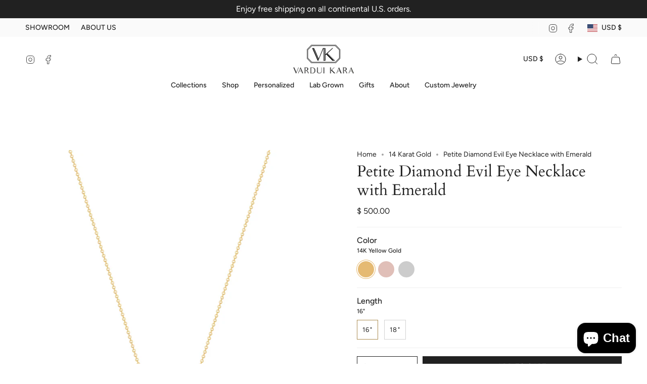

--- FILE ---
content_type: text/html; charset=utf-8
request_url: https://varduikara.com/products/petite-diamond-evil-eye-necklace-with-emerald?section_id=api-product-grid-item
body_size: 1304
content:
<div id="shopify-section-api-product-grid-item" class="shopify-section">

<div data-api-content>
<div class="grid-item product-item product-item--centered product-item--outer-text product-item--has-quickbuy"
  id="product-item--api-product-grid-item-7815210500309"
  data-grid-item
>
  <div class="product-item__image" data-product-image>
    <a class="product-link" href="/products/petite-diamond-evil-eye-necklace-with-emerald" aria-label="Petite Diamond Evil Eye Necklace with Emerald" data-product-link="/products/petite-diamond-evil-eye-necklace-with-emerald"><div class="product-item__bg" data-product-image-default><figure class="image-wrapper image-wrapper--cover lazy-image lazy-image--backfill is-loading" style="--aspect-ratio: 1;" data-aos="img-in"
  data-aos-delay="0"
  data-aos-duration="800"
  data-aos-anchor="#product-item--api-product-grid-item-7815210500309"
  data-aos-easing="ease-out-quart"><img src="//varduikara.com/cdn/shop/products/87870216-A5D0-49B2-9892-C40F6CFB19EF.jpg?crop=center&amp;height=2000&amp;v=1660155060&amp;width=2000" alt="diamond evil eye bracelet with emerald 14 karat gold vardui kara" width="2000" height="2000" loading="eager" srcset="//varduikara.com/cdn/shop/products/87870216-A5D0-49B2-9892-C40F6CFB19EF.jpg?v=1660155060&amp;width=136 136w, //varduikara.com/cdn/shop/products/87870216-A5D0-49B2-9892-C40F6CFB19EF.jpg?v=1660155060&amp;width=160 160w, //varduikara.com/cdn/shop/products/87870216-A5D0-49B2-9892-C40F6CFB19EF.jpg?v=1660155060&amp;width=180 180w, //varduikara.com/cdn/shop/products/87870216-A5D0-49B2-9892-C40F6CFB19EF.jpg?v=1660155060&amp;width=220 220w, //varduikara.com/cdn/shop/products/87870216-A5D0-49B2-9892-C40F6CFB19EF.jpg?v=1660155060&amp;width=254 254w, //varduikara.com/cdn/shop/products/87870216-A5D0-49B2-9892-C40F6CFB19EF.jpg?v=1660155060&amp;width=284 284w, //varduikara.com/cdn/shop/products/87870216-A5D0-49B2-9892-C40F6CFB19EF.jpg?v=1660155060&amp;width=292 292w, //varduikara.com/cdn/shop/products/87870216-A5D0-49B2-9892-C40F6CFB19EF.jpg?v=1660155060&amp;width=320 320w, //varduikara.com/cdn/shop/products/87870216-A5D0-49B2-9892-C40F6CFB19EF.jpg?v=1660155060&amp;width=480 480w, //varduikara.com/cdn/shop/products/87870216-A5D0-49B2-9892-C40F6CFB19EF.jpg?v=1660155060&amp;width=528 528w, //varduikara.com/cdn/shop/products/87870216-A5D0-49B2-9892-C40F6CFB19EF.jpg?v=1660155060&amp;width=640 640w, //varduikara.com/cdn/shop/products/87870216-A5D0-49B2-9892-C40F6CFB19EF.jpg?v=1660155060&amp;width=720 720w, //varduikara.com/cdn/shop/products/87870216-A5D0-49B2-9892-C40F6CFB19EF.jpg?v=1660155060&amp;width=960 960w, //varduikara.com/cdn/shop/products/87870216-A5D0-49B2-9892-C40F6CFB19EF.jpg?v=1660155060&amp;width=1080 1080w, //varduikara.com/cdn/shop/products/87870216-A5D0-49B2-9892-C40F6CFB19EF.jpg?v=1660155060&amp;width=1296 1296w, //varduikara.com/cdn/shop/products/87870216-A5D0-49B2-9892-C40F6CFB19EF.jpg?v=1660155060&amp;width=1512 1512w, //varduikara.com/cdn/shop/products/87870216-A5D0-49B2-9892-C40F6CFB19EF.jpg?v=1660155060&amp;width=1728 1728w, //varduikara.com/cdn/shop/products/87870216-A5D0-49B2-9892-C40F6CFB19EF.jpg?v=1660155060&amp;width=1950 1950w, //varduikara.com/cdn/shop/products/87870216-A5D0-49B2-9892-C40F6CFB19EF.jpg?v=1660155060&amp;width=2000 2000w" sizes="(min-width: 1400px) calc(100vw / 4 - 32px), (min-width: 750px) calc(100vw / 2 - 22px), (min-width: 480px) calc(100vw / 2 - 16px), calc(100vw / 1)" fetchpriority="high" class=" is-loading ">
</figure>

&nbsp;</div></a>

    <quick-add-product>
      <div class="quick-add__holder" data-quick-add-holder="7815210500309"><button class="quick-add__button caps"
            type="button"
            data-quick-add-btn
            data-quick-add-modal-handle="petite-diamond-evil-eye-necklace-with-emerald"
          >
            <span class="btn__text">Quick add</span>
            <span class="btn__plus"></span>
            <span class="btn__added">&nbsp;</span>
            <span class="btn__loader">
              <svg height="18" width="18" class="svg-loader">
                <circle r="7" cx="9" cy="9" />
                <circle stroke-dasharray="87.96459430051421 87.96459430051421" r="7" cx="9" cy="9" />
              </svg>
            </span>
          </button>


<template data-quick-add-modal-template>
  <dialog class="product-quick-add" data-product-id="7815210500309" data-section-id="api-product-grid-item-7815210500309" inert data-quick-add-modal data-scroll-lock-required>
    <form method="dialog">
      <button class="visually-hidden no-js" aria-label="Close"></button>
    </form>

    <div class="product-quick-add__content" data-product-upsell-container data-scroll-lock-scrollable>
      <div class="product-quick-add__close-outer">
        <button class="product-quick-add__close drawer__close" aria-label="Close" data-quick-add-modal-close autofocus><svg aria-hidden="true" focusable="false" role="presentation" class="icon icon-cancel" viewBox="0 0 24 24"><path d="M6.758 17.243 12.001 12m5.243-5.243L12 12m0 0L6.758 6.757M12.001 12l5.243 5.243" stroke="currentColor" stroke-linecap="round" stroke-linejoin="round"/></svg></button>
      </div>

      <div class="product-quick-add__inner" data-product-upsell-ajax></div>

      <div class="loader loader--top"><div class="loader-indeterminate"></div></div>
    </div>
  </dialog>
</template></div>
    </quick-add-product>
  </div>

  <div class="product-information" data-product-information>
    <div class="product-item__info">
      <a class="product-link" href="/products/petite-diamond-evil-eye-necklace-with-emerald" aria-label="Petite Diamond Evil Eye Necklace with Emerald" data-product-link="/products/petite-diamond-evil-eye-necklace-with-emerald"><p class="product-item__title">Petite Diamond Evil Eye Necklace with Emerald</p>

        <div class="product-item__price__holder"><div class="product-item__price" data-product-price>
            
<span class="price">
  
    <span class="new-price">
      
        <small>From</small>
      
$ 500.00
</span>
    
  
</span>

          </div>
        </div>
      </a><div class="product-item__swatches__holder product-item__swatches__holder--circle">
          <form class="radio__fieldset radio__fieldset--swatches radio__fieldset--pgi" data-grid-swatch-form data-fieldset>
          <grid-swatch class="selector-wrapper__scrollbar" data-scrollbar data-swatch-handle="petite-diamond-evil-eye-necklace-with-emerald" data-swatch-label="Color"></grid-swatch>

          <div class="selector-wrapper__actions">
            <button type="button" class="radio__fieldset__arrow radio__fieldset__arrow--prev is-hidden" data-scrollbar-arrow-prev><svg aria-hidden="true" focusable="false" role="presentation" class="icon icon-nav-arrow-left" viewBox="0 0 24 24"><path d="m15 6-6 6 6 6" stroke="#000" stroke-linecap="round" stroke-linejoin="round"/></svg><span class="visually-hidden">See All</span>
            </button>

            <button type="button" class="radio__fieldset__arrow radio__fieldset__arrow--next is-hidden" data-scrollbar-arrow-next>
              <svg aria-hidden="true" focusable="false" role="presentation" class="icon icon-nav-arrow-right" viewBox="0 0 24 24"><path d="m9 6 6 6-6 6" stroke="#000" stroke-width="1" stroke-linecap="round" stroke-linejoin="round"/></svg>
              <span class="visually-hidden">See All</span>
            </button>
          </div>
        </form>
<span class="product-item__swatches__count">
              <span data-swatch-count>&nbsp;</span>
            </span></div></div>
  </div>
</div></div></div>

--- FILE ---
content_type: text/css
request_url: https://varduikara.com/cdn/shop/t/39/assets/font-settings.css?v=172732549577651894351759333130
body_size: 252
content:
@font-face{font-family:Cardo;font-weight:400;font-style:normal;font-display:swap;src:url(//varduikara.com/cdn/fonts/cardo/cardo_n4.8d7bdd0369840597cbb62dc8a447619701d8d34a.woff2?h1=dmFyZHVpa2FyYS5jb20&h2=dmlrYXJhLWpld2VscnkuYWNjb3VudC5teXNob3BpZnkuY29t&hmac=2cf85e177fcab76a51840b02c7048ce3f3fda4e76891c1cddd51a4f82f07f424) format("woff2"),url(//varduikara.com/cdn/fonts/cardo/cardo_n4.23b63d1eff80cb5da813c4cccb6427058253ce24.woff?h1=dmFyZHVpa2FyYS5jb20&h2=dmlrYXJhLWpld2VscnkuYWNjb3VudC5teXNob3BpZnkuY29t&hmac=af2d060f8a7748d92963df7efed0af34a4ae872e7330a0e97321e691f978be31) format("woff")}@font-face{font-family:Figtree;font-weight:400;font-style:normal;font-display:swap;src:url(//varduikara.com/cdn/fonts/figtree/figtree_n4.3c0838aba1701047e60be6a99a1b0a40ce9b8419.woff2?h1=dmFyZHVpa2FyYS5jb20&h2=dmlrYXJhLWpld2VscnkuYWNjb3VudC5teXNob3BpZnkuY29t&hmac=01fb13f6ab99df90eff7697f9d793bae6ea8b97ebed1e8034bad152741d7cfda) format("woff2"),url(//varduikara.com/cdn/fonts/figtree/figtree_n4.c0575d1db21fc3821f17fd6617d3dee552312137.woff?h1=dmFyZHVpa2FyYS5jb20&h2=dmlrYXJhLWpld2VscnkuYWNjb3VudC5teXNob3BpZnkuY29t&hmac=f24db6ff6dd57ddb0ede969e318029b75d83d124fad0d6a404dbb32c4c936beb) format("woff")}@font-face{font-family:Figtree;font-weight:400;font-style:normal;font-display:swap;src:url(//varduikara.com/cdn/fonts/figtree/figtree_n4.3c0838aba1701047e60be6a99a1b0a40ce9b8419.woff2?h1=dmFyZHVpa2FyYS5jb20&h2=dmlrYXJhLWpld2VscnkuYWNjb3VudC5teXNob3BpZnkuY29t&hmac=01fb13f6ab99df90eff7697f9d793bae6ea8b97ebed1e8034bad152741d7cfda) format("woff2"),url(//varduikara.com/cdn/fonts/figtree/figtree_n4.c0575d1db21fc3821f17fd6617d3dee552312137.woff?h1=dmFyZHVpa2FyYS5jb20&h2=dmlrYXJhLWpld2VscnkuYWNjb3VudC5teXNob3BpZnkuY29t&hmac=f24db6ff6dd57ddb0ede969e318029b75d83d124fad0d6a404dbb32c4c936beb) format("woff")}@font-face{font-family:Cardo;font-weight:700;font-style:normal;font-display:swap;src:url(//varduikara.com/cdn/fonts/cardo/cardo_n7.d1764502b55968f897125797ed59f6abd5dc8593.woff2?h1=dmFyZHVpa2FyYS5jb20&h2=dmlrYXJhLWpld2VscnkuYWNjb3VudC5teXNob3BpZnkuY29t&hmac=693e8c61ed7092a3d99d195f18897ede5b5610cb4845e49f6b0d7be80038fe92) format("woff2"),url(//varduikara.com/cdn/fonts/cardo/cardo_n7.b5d64d4147ade913d679fed9918dc44cbe8121d2.woff?h1=dmFyZHVpa2FyYS5jb20&h2=dmlrYXJhLWpld2VscnkuYWNjb3VudC5teXNob3BpZnkuY29t&hmac=951afb682e1471499672742c1f173db3873dba2c3fa5b319f5e4cd49c1e71a8b) format("woff")}@font-face{font-family:Figtree;font-weight:500;font-style:normal;font-display:swap;src:url(//varduikara.com/cdn/fonts/figtree/figtree_n5.3b6b7df38aa5986536945796e1f947445832047c.woff2?h1=dmFyZHVpa2FyYS5jb20&h2=dmlrYXJhLWpld2VscnkuYWNjb3VudC5teXNob3BpZnkuY29t&hmac=1b4f8e4803dffb446454649632fe4f12b91e35cc9e02211c63008be92f8a70f7) format("woff2"),url(//varduikara.com/cdn/fonts/figtree/figtree_n5.f26bf6dcae278b0ed902605f6605fa3338e81dab.woff?h1=dmFyZHVpa2FyYS5jb20&h2=dmlrYXJhLWpld2VscnkuYWNjb3VudC5teXNob3BpZnkuY29t&hmac=6704290a68d758e1c5da73e956cda5e1a9441e71b5d3680846aedb71529f2aff) format("woff")}@font-face{font-family:Figtree;font-weight:400;font-style:italic;font-display:swap;src:url(//varduikara.com/cdn/fonts/figtree/figtree_i4.89f7a4275c064845c304a4cf8a4a586060656db2.woff2?h1=dmFyZHVpa2FyYS5jb20&h2=dmlrYXJhLWpld2VscnkuYWNjb3VudC5teXNob3BpZnkuY29t&hmac=a3724871ad43fa44732750e11ca86ac1e404a505a4bfcfa8a5dbb2110f603fd6) format("woff2"),url(//varduikara.com/cdn/fonts/figtree/figtree_i4.6f955aaaafc55a22ffc1f32ecf3756859a5ad3e2.woff?h1=dmFyZHVpa2FyYS5jb20&h2=dmlrYXJhLWpld2VscnkuYWNjb3VudC5teXNob3BpZnkuY29t&hmac=53aeef391785e5c2d5223678f1d0ff91bce8f77b4e4838ffee3fb791df9a2429) format("woff")}@font-face{font-family:Figtree;font-weight:500;font-style:italic;font-display:swap;src:url(//varduikara.com/cdn/fonts/figtree/figtree_i5.969396f679a62854cf82dbf67acc5721e41351f0.woff2?h1=dmFyZHVpa2FyYS5jb20&h2=dmlrYXJhLWpld2VscnkuYWNjb3VudC5teXNob3BpZnkuY29t&hmac=eedfd9e49feb74d9f967b449d35d7bf72b60fe920b0c791590c24c2797eef447) format("woff2"),url(//varduikara.com/cdn/fonts/figtree/figtree_i5.93bc1cad6c73ca9815f9777c49176dfc9d2890dd.woff?h1=dmFyZHVpa2FyYS5jb20&h2=dmlrYXJhLWpld2VscnkuYWNjb3VudC5teXNob3BpZnkuY29t&hmac=8f9de3217881da5219f9d229e50b2f60531d7b9a0460b5bd291637a2ad74331e) format("woff")}
/*# sourceMappingURL=/cdn/shop/t/39/assets/font-settings.css.map?v=172732549577651894351759333130 */


--- FILE ---
content_type: text/javascript; charset=utf-8
request_url: https://varduikara.com/products/petite-diamond-evil-eye-necklace-with-emerald.js
body_size: 964
content:
{"id":7815210500309,"title":"Petite Diamond Evil Eye Necklace with Emerald","handle":"petite-diamond-evil-eye-necklace-with-emerald","description":"\u003cmeta charset=\"utf-8\"\u003e\n\u003cdiv class=\"image-wrap\" data-mce-fragment=\"1\"\u003e\n\u003ch5 class=\"image-wrap\" data-mce-fragment=\"1\"\u003e\u003c\/h5\u003e\n\u003c\/div\u003e\n\u003cp style=\"text-align: left;\" data-mce-fragment=\"1\" data-mce-style=\"text-align: left;\"\u003e\u003cem\u003eThis petite Diamond Evil Eye necklace is perfect for everyday as a symbol of protection and good luck. It is said that when someone is envious of you, they'll have the power to give you an 'evil glare' and send bad luck your way. Sparkling diamonds surround an emerald stone pupil in this evil eye necklace. \u003cmeta charset=\"utf-8\"\u003eThe emerald green color signifies happiness, balance in your life, the freedom to pursue new ideas, and protection against the evil eye. \u003c\/em\u003e\u003c\/p\u003e\n\u003cp style=\"text-align: left;\" data-mce-fragment=\"1\" data-mce-style=\"text-align: left;\"\u003eDetails:\u003c\/p\u003e\n\u003cul style=\"text-align: left;\" data-mce-fragment=\"1\" data-mce-style=\"text-align: left;\"\u003e\n\u003cli data-mce-fragment=\"1\"\u003e14K Gold\u003c\/li\u003e\n\u003cli data-mce-fragment=\"1\"\u003eChain length - 16\" or 18\"\u003c\/li\u003e\n\u003cli data-mce-fragment=\"1\"\u003eDiamonds: natural, SI1 \/ F-G\u003c\/li\u003e\n\u003cli data-mce-fragment=\"1\"\u003eDiamond weight: approximately 0.10 ct\u003c\/li\u003e\n\u003cli data-mce-fragment=\"1\"\u003eCenter stone: 1.50 mm emerald\u003c\/li\u003e\n\u003c\/ul\u003e","published_at":"2022-08-10T11:11:01-07:00","created_at":"2022-08-10T11:10:58-07:00","vendor":"VARDUI KARA | 14K GOLD","type":"","tags":["necklace"],"price":50000,"price_min":50000,"price_max":51500,"available":true,"price_varies":true,"compare_at_price":null,"compare_at_price_min":0,"compare_at_price_max":0,"compare_at_price_varies":false,"variants":[{"id":43453117202645,"title":"14K Yellow Gold \/ 16\"","option1":"14K Yellow Gold","option2":"16\"","option3":null,"sku":"","requires_shipping":true,"taxable":true,"featured_image":null,"available":true,"name":"Petite Diamond Evil Eye Necklace with Emerald - 14K Yellow Gold \/ 16\"","public_title":"14K Yellow Gold \/ 16\"","options":["14K Yellow Gold","16\""],"price":50000,"weight":0,"compare_at_price":null,"inventory_quantity":0,"inventory_management":"shopify","inventory_policy":"continue","barcode":"","requires_selling_plan":false,"selling_plan_allocations":[]},{"id":43453117235413,"title":"14K Yellow Gold \/ 18\"","option1":"14K Yellow Gold","option2":"18\"","option3":null,"sku":"","requires_shipping":true,"taxable":true,"featured_image":null,"available":true,"name":"Petite Diamond Evil Eye Necklace with Emerald - 14K Yellow Gold \/ 18\"","public_title":"14K Yellow Gold \/ 18\"","options":["14K Yellow Gold","18\""],"price":51500,"weight":0,"compare_at_price":null,"inventory_quantity":0,"inventory_management":"shopify","inventory_policy":"continue","barcode":"","requires_selling_plan":false,"selling_plan_allocations":[]},{"id":43453117268181,"title":"14K Rose Gold \/ 16\"","option1":"14K Rose Gold","option2":"16\"","option3":null,"sku":"","requires_shipping":true,"taxable":true,"featured_image":null,"available":true,"name":"Petite Diamond Evil Eye Necklace with Emerald - 14K Rose Gold \/ 16\"","public_title":"14K Rose Gold \/ 16\"","options":["14K Rose Gold","16\""],"price":50000,"weight":0,"compare_at_price":null,"inventory_quantity":0,"inventory_management":"shopify","inventory_policy":"continue","barcode":"","requires_selling_plan":false,"selling_plan_allocations":[]},{"id":43453117300949,"title":"14K Rose Gold \/ 18\"","option1":"14K Rose Gold","option2":"18\"","option3":null,"sku":"","requires_shipping":true,"taxable":true,"featured_image":null,"available":true,"name":"Petite Diamond Evil Eye Necklace with Emerald - 14K Rose Gold \/ 18\"","public_title":"14K Rose Gold \/ 18\"","options":["14K Rose Gold","18\""],"price":51500,"weight":0,"compare_at_price":null,"inventory_quantity":0,"inventory_management":"shopify","inventory_policy":"continue","barcode":"","requires_selling_plan":false,"selling_plan_allocations":[]},{"id":43453117333717,"title":"14K White Gold \/ 16\"","option1":"14K White Gold","option2":"16\"","option3":null,"sku":"","requires_shipping":true,"taxable":true,"featured_image":null,"available":true,"name":"Petite Diamond Evil Eye Necklace with Emerald - 14K White Gold \/ 16\"","public_title":"14K White Gold \/ 16\"","options":["14K White Gold","16\""],"price":50000,"weight":0,"compare_at_price":null,"inventory_quantity":0,"inventory_management":"shopify","inventory_policy":"continue","barcode":"","requires_selling_plan":false,"selling_plan_allocations":[]},{"id":43453117366485,"title":"14K White Gold \/ 18\"","option1":"14K White Gold","option2":"18\"","option3":null,"sku":"","requires_shipping":true,"taxable":true,"featured_image":null,"available":true,"name":"Petite Diamond Evil Eye Necklace with Emerald - 14K White Gold \/ 18\"","public_title":"14K White Gold \/ 18\"","options":["14K White Gold","18\""],"price":51500,"weight":0,"compare_at_price":null,"inventory_quantity":0,"inventory_management":"shopify","inventory_policy":"continue","barcode":"","requires_selling_plan":false,"selling_plan_allocations":[]}],"images":["\/\/cdn.shopify.com\/s\/files\/1\/0972\/8572\/products\/87870216-A5D0-49B2-9892-C40F6CFB19EF.jpg?v=1660155060"],"featured_image":"\/\/cdn.shopify.com\/s\/files\/1\/0972\/8572\/products\/87870216-A5D0-49B2-9892-C40F6CFB19EF.jpg?v=1660155060","options":[{"name":"Color","position":1,"values":["14K Yellow Gold","14K Rose Gold","14K White Gold"]},{"name":"Length","position":2,"values":["16\"","18\""]}],"url":"\/products\/petite-diamond-evil-eye-necklace-with-emerald","media":[{"alt":"diamond evil eye bracelet with emerald 14 karat gold vardui kara","id":30899440353493,"position":1,"preview_image":{"aspect_ratio":1.0,"height":2000,"width":2000,"src":"https:\/\/cdn.shopify.com\/s\/files\/1\/0972\/8572\/products\/87870216-A5D0-49B2-9892-C40F6CFB19EF.jpg?v=1660155060"},"aspect_ratio":1.0,"height":2000,"media_type":"image","src":"https:\/\/cdn.shopify.com\/s\/files\/1\/0972\/8572\/products\/87870216-A5D0-49B2-9892-C40F6CFB19EF.jpg?v=1660155060","width":2000}],"requires_selling_plan":false,"selling_plan_groups":[]}